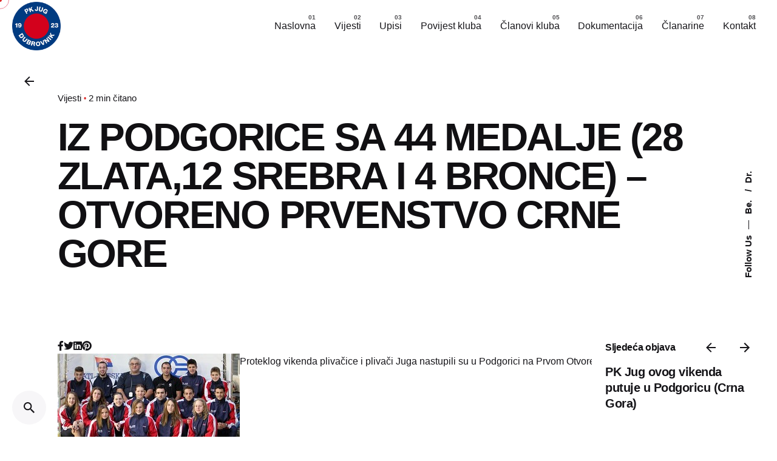

--- FILE ---
content_type: text/javascript
request_url: https://pkjug.hr/wp-content/themes/ohio/assets/js/libs/jquery.tilt.min.js
body_size: 1382
content:
!function(t){"function"==typeof define&&define.amd?define(["jquery"],t):"object"==typeof module&&module.exports?module.exports=function(s,i){return void 0===i&&(i="undefined"!=typeof window?require("jquery"):require("jquery")(s)),t(i),i}:t(jQuery)}(function(t){return t.fn.tilt=function(s){const i=function(){this.ticking||(requestAnimationFrame(l.bind(this)),this.ticking=!0)},e=function(){void 0!==this.timeout&&clearTimeout(this.timeout),t(this).css({transition:`${this.settings.speed}ms ${this.settings.easing}`}),this.settings.glare&&this.glareElement.css({transition:`opacity ${this.settings.speed}ms ${this.settings.easing}`}),this.timeout=setTimeout(()=>{t(this).css({transition:""}),this.settings.glare&&this.glareElement.css({transition:""})},this.settings.speed)},n=function(s){this.ticking=!1,t(this).css({"will-change":"transform"}),e.call(this),t(this).trigger("tilt.mouseEnter")},a=function(s){return void 0===s&&(s={pageX:t(this).offset().left+t(this).outerWidth()/2,pageY:t(this).offset().top+t(this).outerHeight()/2}),{x:s.pageX,y:s.pageY}},h=function(t){this.mousePositions=a(t),i.call(this)},r=function(){e.call(this),this.reset=!0,i.call(this),t(this).trigger("tilt.mouseLeave")},o=function(){const s=t(this).outerWidth(),i=t(this).outerHeight(),e=t(this).offset().left,n=t(this).offset().top;try{const t=(this.mousePositions.x-e)/s,a=(this.mousePositions.y-n)/i;return{tiltX:(this.settings.maxTilt/2-t*this.settings.maxTilt).toFixed(2),tiltY:(a*this.settings.maxTilt-this.settings.maxTilt/2).toFixed(2),percentageX:100*t,percentageY:100*a,angle:Math.atan2(this.mousePositions.x-(e+s/2),-(this.mousePositions.y-(n+i/2)))*(180/Math.PI)}}catch(t){}},l=function(){if(this.transforms=o.call(this),this.reset)return this.reset=!1,t(this).css("transform",`perspective(${this.settings.perspective}px) rotateX(0deg) rotateY(0deg)`),void(this.settings.glare&&(this.glareElement.css("transform","rotate(180deg) translate(-50%, -50%)"),this.glareElement.css("opacity","0")));t(this).css("transform",`perspective(${this.settings.perspective}px) rotateX(${"x"===this.settings.disableAxis?0:this.transforms.tiltY}deg) rotateY(${"y"===this.settings.disableAxis?0:this.transforms.tiltX}deg) scale3d(${this.settings.scale},${this.settings.scale},${this.settings.scale})`),this.settings.glare&&(this.glareElement.css("transform",`rotate(${this.transforms.angle}deg) translate(-50%, -50%)`),this.glareElement.css("opacity",`${this.transforms.percentageY*this.settings.maxGlare/100}`)),t(this).trigger("change",[this.transforms]),this.ticking=!1},g=function(){this.glareElement.css({width:`${2*t(this).outerWidth()}`,height:`${2*t(this).outerWidth()}`})};return t.fn.tilt.destroy=function(){t(this).each(function(){t(this).find(".js-tilt-glare").remove(),t(this).css({"will-change":"",transform:""}),t(this).off("mousemove mouseenter mouseleave")})},t.fn.tilt.getValues=function(){const s=[];return t(this).each(function(){this.mousePositions=a.call(this),s.push(o.call(this))}),s},t.fn.tilt.reset=function(){t(this).each(function(){this.mousePositions=a.call(this),this.settings=t(this).data("settings"),r.call(this),setTimeout(()=>{this.reset=!1},this.settings.transition)})},this.each(function(){this.settings=t.extend({maxTilt:t(this).is("[data-tilt-max]")?t(this).data("tilt-max"):20,perspective:t(this).is("[data-tilt-perspective]")?t(this).data("tilt-perspective"):300,easing:t(this).is("[data-tilt-easing]")?t(this).data("tilt-easing"):"cubic-bezier(.03,.98,.52,.99)",scale:t(this).is("[data-tilt-scale]")?t(this).data("tilt-scale"):"1",speed:t(this).is("[data-tilt-speed]")?t(this).data("tilt-speed"):"400",transition:!t(this).is("[data-tilt-transition]")||t(this).data("tilt-transition"),disableAxis:t(this).is("[data-tilt-disable-axis]")?t(this).data("tilt-disable-axis"):null,axis:t(this).is("[data-tilt-axis]")?t(this).data("tilt-axis"):null,reset:!t(this).is("[data-tilt-reset]")||t(this).data("tilt-reset"),glare:!!t(this).is("[data-tilt-glare]")&&t(this).data("tilt-glare"),maxGlare:t(this).is("[data-tilt-maxglare]")?t(this).data("tilt-maxglare"):1},s),null!==this.settings.axis&&(console.warn("Tilt.js: the axis setting has been renamed to disableAxis. See https://github.com/gijsroge/tilt.js/pull/26 for more information"),this.settings.disableAxis=this.settings.axis),this.init=(()=>{t(this).data("settings",this.settings),this.settings.glare&&function(){const s=this.settings.glarePrerender;if(s||t(this).append('<div class="js-tilt-glare"><div class="js-tilt-glare-inner"></div></div>'),this.glareElementWrapper=t(this).find(".js-tilt-glare"),this.glareElement=t(this).find(".js-tilt-glare-inner"),s)return;this.glareElementWrapper.css({position:"absolute",top:"0",left:"0",width:"100%",height:"100%"}).css({overflow:"hidden","pointer-events":"none"}),this.glareElement.css({position:"absolute",top:"50%",left:"50%","background-image":"linear-gradient(0deg, rgba(255,255,255,0) 0%, rgba(255,255,255,1) 100%)",width:`${2*t(this).outerWidth()}`,height:`${2*t(this).outerWidth()}`,transform:"rotate(180deg) translate(-50%, -50%)","transform-origin":"0% 0%",opacity:"0"})}.call(this),function(){t(this).on("mousemove",h),t(this).on("mouseenter",n),this.settings.reset&&t(this).on("mouseleave",r),this.settings.glare&&t(window).on("resize",g.bind(this))}.call(this)}),this.init()})},t("[data-tilt]").tilt(),!0});